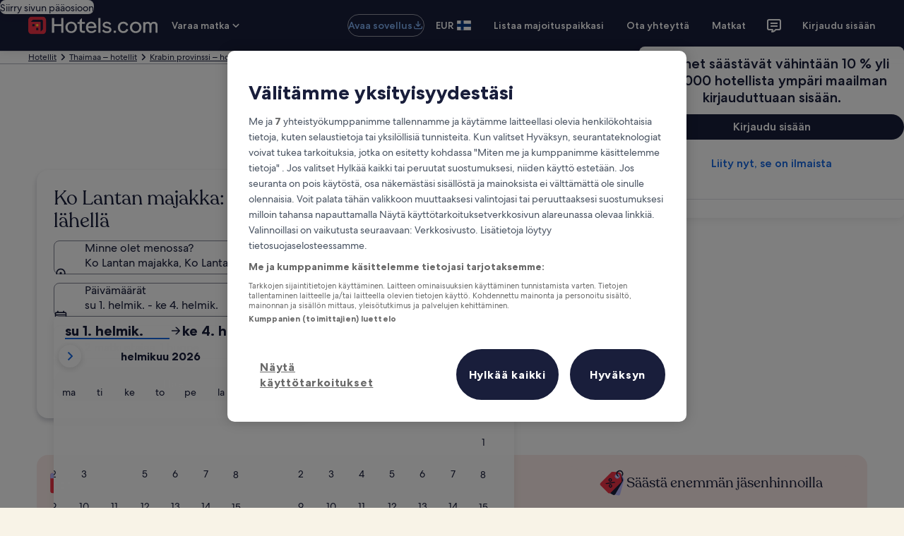

--- FILE ---
content_type: application/javascript
request_url: https://c.travel-assets.com/blossom-flex-ui/shared-ui-retail-loyalty-account-summary.da05fee93ce9b7001fff.js
body_size: 7692
content:
/*@license For license information please refer to shared-ui-retail-loyalty-account-summary.licenses.txt*/
(self.__LOADABLE_LOADED_CHUNKS__=self.__LOADABLE_LOADED_CHUNKS__||[]).push([[49673],{29667:function(e,t,a){a.d(t,{IZ:function(){return V},i_:function(){return st},sJ:function(){return mt}});var n=a(96540),r=a(47848),l=a(98750),i=a(53735),o=a(28667),c=a(34399),m=a(72195),s=a(62152),d=a(39366),u=a(1023),g=a(36360),y=a(85625),E=a(2619),v=a(85911),p=a(25859),L=a(51475),S=a(1843),f=a(37137),h=a(88460),I=a(36935),D=a(65113),k=a(75826),A=a(5344),_=a(46414),N=a(2507),C=a(48528),b=a(10159),T=a(26143),R=a(28155),G=a(80105),P=a(96912),F=a(6412),x=a(59836),z=a(99310),w=a(15685),U=a(8983),B=a(11307),O={NONE:"none",LIGHT_1:"light-1",DARK_1:"dark-1",BRIGHT_1:"bright-1",GLOBAL_LOYALTY_STANDARD:"global-loyalty-standard",GLOBAL_LOYALTY_LOW:"global-loyalty-low",GLOBAL_LOYALTY_LOW_BRIGHT:"global-loyalty-low-bright",GLOBAL_LOYALTY_MID:"global-loyalty-mid",GLOBAL_LOYALTY_MID_BRIGHT:"global-loyalty-mid-bright",GLOBAL_LOYALTY_HIGH:"global-loyalty-high",GLOBAL_LOYALTY_HIGH_BRIGHT:"global-loyalty-high-bright",GLOBAL_LOYALTY_EXTRA_HIGH:"global-loyalty-extra-high",GLOBAL_LOYALTY_EXTRA_HIGH_BRIGHT:"global-loyalty-extra-high-bright",STANDARD:"standard",MARKETING_1:"marketing-1",MARKETING_2:"marketing-2",AI:"ai-local-1",DARK_2:"dark-2",MARKETING_3:"marketing-3"},$={LOYALTY_ACCOUNT_SUMMARY_QUERY_ERROR:new E.SystemEvent(E.SystemEventLevel.ERROR,"LOYALTY_ACCOUNT_SUMMARY_QUERY_ERROR")},V=(e=>(e.HIDE_TRAVELER_INFO_AND_REWARDS_LINK="HIDE_TRAVELER_INFO_AND_REWARDS_LINK",e.SHOW_TRAVELER_INFO_AND_REWARDS_LINK="SHOW_TRAVELER_INFO_AND_REWARDS_LINK",e))(V||{}),M=u.J1`
  fragment EGDSIconFragment on Icon {
    description
    id
    size
    theme
    title
    withBackground
  }
`,H=({className:e,theme:t,isAriaHidden:a=!1,data:r})=>{var l;const i=(null==r?void 0:r.withBackground)?"info":void 0;return n.createElement(p.LD,{className:e,description:a||null==r?void 0:r.description,id:null==r?void 0:r.id,name:null!==r?r.id:"",size:(null==r?void 0:r.size)?p.So[r.size]:void 0,title:a?void 0:null!=(l=null==r?void 0:r.title)?l:void 0,theme:t||(null==r?void 0:r.theme)||void 0,spotlight:i})};H.displayName="LoyaltyEGDSIcon",H.fragment=M;var Y=u.J1`
  fragment EGDSIllustrationFragment on Illustration {
    description
    id
    link: url
  }
`,J=({data:e})=>n.createElement(L.r,{alt:e.description,url:e.link});J.displayName="Illustration",J.fragment=Y;var K=u.J1`
  fragment EGDSMarkFragment on Mark {
    description
    id
    markSize: size
    url {
      ... on HttpURI {
        __typename
        relativePath
        value
      }
    }
  }
`,W=({className:e,markSize:t,data:a})=>{var r;return n.createElement(S.D,{className:e,description:a.description,id:a.id,name:a.id,size:t||a.markSize&&f.K[a.markSize],url:null==(r=a.url)?void 0:r.value})};W.displayName="LoyaltyEGDSMark",W.fragment=K;var X=u.J1`
  fragment EGDSGraphicFragment on UIGraphic {
    ... on Icon {
      ...EGDSIconFragment
    }

    ... on Mark {
      ...EGDSMarkFragment
    }

    ... on Illustration {
      ...EGDSIllustrationFragment
    }
  }

  ${H.fragment}
  ${W.fragment}
  ${J.fragment}
`,Q=({className:e,markSize:t,iconProps:a,data:r})=>{switch(r.__typename){case"Icon":return n.createElement(H,{className:e,data:r,...a});case"Mark":return n.createElement(W,{className:e,data:r,markSize:t});case"Illustration":return n.createElement(J,{data:r});default:return null}};Q.displayName="EGDSGraphic",Q.fragment=X;var q=u.J1`
  fragment EGDSStandardBadgeFragment on EGDSStandardBadge {
    __typename
    theme
    size
    text
  }
`,j=({data:e})=>{const{theme:t,size:a,text:r}=e,l=t||void 0,i=a||void 0;return n.createElement(h.V,{text:r||void 0,theme:l,size:i})};j.fragment=q,j.displayName="EGDSStandardBadge";var Z=u.J1`
  fragment LoyaltyAccountBadgeFragment on LoyaltyAccountBadge {
    creditCardIcon {
      ...EGDSGraphicFragment
    }
    separator
    tier {
      ...EGDSStandardBadgeFragment
    }
  }

  ${Q.fragment}
  ${j.fragment}
`,ee=({creditCardIcon:e,separator:t})=>e?n.createElement(n.Fragment,null,n.createElement(v.D,{size:200,weight:"medium"},t),n.createElement(Q,{data:e})):null,te=({data:e})=>{const{creditCardIcon:t,separator:a,tier:r}=e;return n.createElement(i.X,{direction:"row",alignItems:"center",space:"one"},n.createElement(j,{data:r}),n.createElement(ee,{creditCardIcon:t,separator:a}))};te.fragment=Z,te.displayName="sharedui-LoyaltyAccountBadge";var ae=u.J1`
  fragment EGDSPlainTextFragment on EGDSPlainText {
    text
  }
`,ne=({className:e,inline:t,size:a,theme:r,data:l})=>{const{text:i}=l;return n.createElement(v.D,{className:e,inline:t,size:a,theme:r},i)};ne.fragment=ae,ne.displayName="EGDSPlainText";var re={EXTERNAL:"_blank",INTERNAL:"_self"},le={SMALL:"small",MEDIUM:"medium",LARGE:"large"},ie=u.J1`
  fragment EGDSStandardLinkFragment on EGDSStandardLink {
    action {
      accessibility
      analytics {
        linkName
        referrerId
      }
      resource {
        value
        ... on HttpURI {
          relativePath
        }
      }
      target
      useRelativePath
    }
    disabled
    standardLinkIcon: icon {
      ...EGDSIconFragment
    }
    iconPosition
    size
    text
  }
  ${H.fragment}
`,oe=({icon:e,iconPosition:t,iconPositionToMatch:a})=>e&&t===a?n.createElement(H,{data:e}):null,ce=({className:e,dataStid:t,inline:a,theme:r,align:l,size:i,data:o,onClickHandler:c,isLinkDarkModeAlternate:m})=>{const{action:{analytics:s,target:d,accessibility:u},disabled:g,iconPosition:y,standardLinkIcon:E,size:p,text:L}=o,S=(0,k.KY)(),f=n.useCallback((()=>{S(s.referrerId,s.linkName),c&&c()}),[S,s]),h=n.useCallback((()=>(({resource:e,useRelativePath:t})=>"HttpURI"===e.__typename&&t?e.relativePath:e.value)(o.action)),[o.action]);return m?n.createElement(I.q,{className:e,"data-stid":t,size:i||le[p],onClickCapture:f,onClick:f,inline:a,disabled:g,theme:"inverse",align:l},n.createElement("a",{target:re[d],href:h()},n.createElement(oe,{icon:E,iconPosition:y,iconPositionToMatch:"LEADING"}),L,n.createElement(oe,{icon:E,iconPosition:y,iconPositionToMatch:"TRAILING"}),u&&n.createElement(v.D,{className:"is-visually-hidden"},u))):n.createElement(D.i,{className:e,"data-stid":t,size:i||le[p],onClickCapture:f,inline:a,disabled:g,theme:r||"default",align:l},n.createElement("a",{target:re[d],href:h()},n.createElement(oe,{icon:E,iconPosition:y,iconPositionToMatch:"LEADING"}),L,n.createElement(oe,{icon:E,iconPosition:y,iconPositionToMatch:"TRAILING"}),u&&n.createElement(v.D,{className:"is-visually-hidden"},u)))};ce.fragment=ie,ce.displayName="EGDSStandardLink";var me=(e=>(e.INVERSE="inverse",e.LOYALTY="loyalty",e.NEGATIVE="negative",e.POSITIVE="positive",e.PENDING="default",e.SECONDARY="secondary",e))(me||{}),se={100:100,200:200,300:300,400:400,500:500,600:600,700:700,800:800,900:900},de={BOLD:"bold",MEDIUM:"medium",REGULAR:"regular"},ue=u.J1`
  fragment EGDSStylizedTextFragment on EGDSStylizedText {
    __typename
    stylizedText: text
    theme
    weight
    textSize: size
  }
`,ge=({data:e,whiteSpace:t,useBackendTheme:a=!0,align:r,inline:l})=>{const{stylizedText:i,theme:o,weight:c,textSize:m}=e,s=a&&o?me[o]:void 0;return n.createElement(v.D,{theme:s,align:r,whiteSpace:t,weight:c?de[c]:void 0,size:m?se[m]:void 0,inline:l},i)};ge.fragment=ue,ge.displayName="EGDSStylizedText";var ye=u.J1`
  fragment UILinkActionFragment on UILinkAction {
    accessibility
    target
    resource {
      __typename
      value
    }
    analytics {
      referrerId
      linkName
    }
  }
`,Ee=({children:e,data:t,onClick:a,size:r,disabled:l,isButton:i,inline:o,clickstreamAnalyticsData:c})=>{const{resource:m,analytics:s,accessibility:d}=t,u=(0,k.KY)(),g=(0,k.iQ)(),y=n.useCallback((()=>{s&&u(s.referrerId,s.linkName),(null==c?void 0:c.serverPayload)&&(null==c?void 0:c.eventName)&&(null==c?void 0:c.eventVersion)&&g({clientPayload:{event:{event_name:c.eventName,event_version:c.eventVersion}},serverPayload:c.serverPayload})}),[s,c,u,g]);return i?n.createElement(D.i,{onClick:a,size:r,disabled:l,inline:o},n.createElement("button",{type:"button",onClickCapture:y,"aria-label":d||""},e)):n.createElement("a",{href:m.value,onClickCapture:y,"aria-label":d||""},e)};Ee.fragment=ye,Ee.displayName="UILinkAction";var ve=u.J1`
  fragment EGDSInlineLinkFragment on EGDSInlineLink {
    __typename
    action {
      ...UILinkActionFragment
    }
    disabled
    text
    size
  }
  ${Ee.fragment}
`,pe=({data:e,onClickHandler:t})=>{const{action:a,disabled:r,size:l,text:i}=e,o=(0,k.KY)(),c=n.useCallback((()=>{o(a.analytics.referrerId,a.analytics.linkName),t&&t()}),[o,a.analytics]);return n.createElement(D.i,{onClick:c,inline:!0,disabled:r,size:A.OF[l]},n.createElement("a",{href:a.resource.value,target:a.target},i,a.accessibility&&n.createElement("span",{className:"is-visually-hidden"},a.accessibility)))};pe.fragment=ve,pe.displayName="EGDSInlineLink";var Le=u.J1`
  fragment EGDSSpannableTextInlineContentFragment on EGDSSpannableTextItem {
    ...EGDSStylizedTextFragment
    ...EGDSPlainTextFragment
    ...EGDSStandardLinkFragment
    ...EGDSInlineLinkFragment
  }

  ${ge.fragment}
  ${ne.fragment}
  ${ce.fragment}
  ${pe.fragment}
`,Se=({size:e,align:t,theme:a,data:r,onLinkClick:l})=>{const i=()=>{l&&l(r)};switch(r.__typename){case"EGDSStylizedText":return n.createElement(ge,{align:t,data:r,inline:!0});case"EGDSPlainText":return n.createElement(ne,{data:r,size:e,theme:a,inline:!0});case"EGDSStandardLink":return n.createElement(ce,{data:r,onClickHandler:i});case"EGDSInlineLink":return n.createElement(pe,{data:r,onClickHandler:i});default:return null}};Se.fragment=Le,Se.displayName="EGDSSpannableTextInlineContent";var fe=u.J1`
  fragment EGDSSpannableTextFragment on EGDSSpannableText {
    inlineContent {
      ...EGDSSpannableTextInlineContentFragment
    }
  }

  ${Se.fragment}
`,he=({align:e,data:t,size:a,theme:r,onLinkClick:l})=>{var i;const o=e=>{l&&l(e)};return(null==(i=null==t?void 0:t.inlineContent)?void 0:i.length)?n.createElement(n.Fragment,null,t.inlineContent.map(((t,l)=>n.createElement(n.Fragment,{key:`inline-content-${l}`},n.createElement(Se,{align:e,data:t,size:a,theme:r,onLinkClick:o})," ")))):null};he.fragment=fe,he.displayName="EGDSSpannableText";var Ie=u.J1`
  fragment EGDSTextFragment on EGDSText {
    __typename
    ...EGDSPlainTextFragment
    ...EGDSStandardLinkFragment
  }
  ${ne.fragment}
  ${ce.fragment}
`,De=({data:e,standardLinkProps:t,plainTextProps:a})=>{const{__typename:r}=e;switch(r){case"EGDSStandardLink":return n.createElement(ce,{data:e,...t});case"EGDSPlainText":return n.createElement(ne,{data:e,...a});default:return null}};De.fragment=Ie,De.displayName="LoyaltyEGDSText";var ke=e=>re[e.target],Ae=u.J1`
  fragment EGDSButtonFragment on EGDSButton {
    primary
    accessibility
    disabled
    analytics {
      linkName
      referrerId
    }
    icon {
      description
      id
      title
      token
      theme
    }
    action {
      ...ButtonLinkActionFragment
    }
  }

  fragment ButtonLinkActionFragment on UILinkAction {
    resource {
      ...HttpURIFragment
    }
    target
    useRelativePath
  }

  fragment HttpURIFragment on HttpURI {
    relativePath
    value
  }
`,_e=({className:e,dataStid:t,domRef:a,href:r,isFullWidth:l,onClickHandler:i,size:o,inverse:c,isDisabled:m,isNoTextAllowed:s,data:{__typename:d,accessibility:u,primary:y,disabled:E,analytics:v,action:L,icon:S}})=>{var f,h,I,D,A;const _=(0,k.KY)(),N=(e=>{if("UILinkAction"!==(null==e?void 0:e.__typename))return{};const t=(e=>"HttpURI"!==e.resource.__typename?null:e.useRelativePath?e.resource.relativePath:e.resource.value)(e);return t?{href:t,target:ke(e),tag:"a"}:{}})(L),C=(e=>{const t=e.indexOf("uurl")>-1,a=(0,w.zy)(),r=()=>({pathname:`${a.pathname}`,search:`${a.search}`,hash:`${a.hash}`}),{context:l}=(0,g.R)(),[i,o]=(0,n.useState)(r),c=null==l?void 0:l.siteId;(0,n.useEffect)((()=>{const e=()=>o(r());return window.addEventListener("popstate",e),()=>window.removeEventListener("popstate",e)}),[r]);let m="";return t||(m=e+(-1!==e.indexOf("?")?"":"?")+function(e,t){const{pathname:a,search:n,hash:r}=e,l=a.concat(n,r);return 30031===t?`&redirectUrl=targeturl=${encodeURIComponent(l)}&referrerId=wl_prod`:`&uurl=${encodeURIComponent(`e3id=redr&rurl=${l}`)}`}(i||{},c)),m})(null!=(f=N.href)?f:""),b=n.useCallback((e=>{null==i||i(e),v&&_(v.referrerId,v.linkName)}),[i,_,v]);if(!y&&!s)return null;(null==N?void 0:N.href)&&C&&(N.href=C);const T={"aria-label":null!=u?u:void 0,className:e,disabled:m||E,href:r,isFullWidth:l,onClick:b,size:o,domRef:a,...N};switch(d){case"UIPrimaryButton":return n.createElement(P.y,{...T,"data-stid":t,inverse:c},y);case"UISecondaryButton":return n.createElement(F.y,{...T,"data-stid":t,inverse:c},y);case"UITertiaryButton":return n.createElement(x.q,{...T,"data-stid":t,inverse:c},S&&n.createElement(p.LD,{description:S.description,id:S.id,name:S.token,title:null!=(h=S.title)?h:void 0,theme:null!=(I=S.theme)?I:void 0}),y);case"EGDSOverlayButton":return n.createElement(z.M,{...T,"data-stid":t},S&&n.createElement(p.LD,{description:S.description,id:S.id,name:S.token,title:null!=(D=S.title)?D:void 0,theme:null!=(A=S.theme)?A:void 0}),y);default:return null}};_e.fragment=Ae,_e.displayName="LoyaltyEGDSButton";var Ne=u.J1`
  fragment LoyaltyUniversalPopUpButtonFragment on LoyaltyUniversalPopUpButton {
    button {
      ...EGDSButtonFragment
    }
  }
  ${_e.fragment}
`,Ce=({data:e,isFullWidth:t,onClickHandler:a})=>n.createElement(_e,{onClickHandler:a,data:e.button,isFullWidth:t});Ce.fragment=Ne,Ce.displayName="LoyaltyUniversalPopUpButton";var be=u.J1`
  fragment LoyaltyAnchoredCurrencyDescriptionFragment on LoyaltyAnchoredCurrencyDescription {
    balance {
      ...EGDSStylizedTextFragment
    }
    subtitle {
      ...EGDSStylizedTextFragment
    }
  }
  ${ge.fragment}
`,Te=({data:e})=>{const{balance:t,subtitle:a}=e;return n.createElement(i.X,{alignItems:"center",direction:"column"},n.createElement(o.C,null,n.createElement(ge,{data:t})),n.createElement(o.C,{maxWidth:"37x"},n.createElement("div",null,n.createElement(ge,{align:"center",data:a}))))};Te.fragment=be,Te.displayName="LoyaltyAnchoredCurrencyDescription";var Re=u.J1`
  fragment LoyaltyAnchoredCurrencySectionFragment on LoyaltyAnchoredCurrencySection {
    anchoredBalance {
      ...LoyaltyAnchoredCurrencyDescriptionFragment
    }
    posaBalance {
      ...LoyaltyAnchoredCurrencyDescriptionFragment
    }
    transferIcon {
      ...EGDSIconFragment
    }
  }
  ${Te.fragment}
  ${H.fragment}
`,Ge=({data:e})=>{const{anchoredBalance:t,posaBalance:a,transferIcon:r}=e;return n.createElement(i.X,{space:"two",justifyContent:"center"},n.createElement(o.C,null,n.createElement(Te,{data:a})),n.createElement(o.C,null,n.createElement(H,{data:r})),n.createElement(o.C,null,n.createElement(Te,{data:t})))};Ge.fragment=Re,Ge.displayName="LoyaltyAnchoredCurrencySection";var Pe=u.J1`
  fragment LoyaltyStandardLinkFragment on LoyaltyStandardLink {
    analytics {
      eventName
      eventVersion
      payload
    }
    link {
      ...EGDSStandardLinkFragment
    }
  }
  ${ce.fragment}
`,Fe=({data:e,align:t})=>{const{analytics:a,link:r}=e,l={eventName:null==a?void 0:a.eventName,eventVersion:null==a?void 0:a.eventVersion,serverPayload:null==a?void 0:a.payload},i=(0,k.iQ)(),o=n.useCallback((()=>{(null==l?void 0:l.serverPayload)&&(null==l?void 0:l.eventName)&&(null==l?void 0:l.eventVersion)&&i({clientPayload:{event:{event_name:l.eventName,event_version:l.eventVersion}},serverPayload:l.serverPayload})}),[i,l]);return n.createElement(ce,{data:r,onClickHandler:o,align:t})};Fe.fragment=Pe,Fe.displayName="LoyaltyStandardLink";var xe=u.J1`
  fragment LoyaltyUniversalPopUpSectionContentTypesFragment on LoyaltyUniversalPopUpSectionContent {
    ...EGDSStylizedTextFragment
    ...LoyaltyAnchoredCurrencySectionFragment
    ...LoyaltyStandardLinkFragment
  }
  ${ge.fragment}
  ${Ge.fragment}
  ${Fe.fragment}
`,ze=({data:e,stylizedTextProps:t,loyaltyStandardLinkProps:a})=>{switch(e.__typename){case"EGDSStylizedText":return n.createElement(ge,{data:e,...t});case"LoyaltyAnchoredCurrencySection":return n.createElement(Ge,{data:e});case"LoyaltyStandardLink":return n.createElement(Fe,{data:e,...a});default:return null}};ze.fragment=xe,ze.displayName="LoyaltyUniversalPopUpSectionContentTypes";var we=u.J1`
  fragment LoyaltyUniversalPopUpDialogSectionFragment on LoyaltyUniversalPopUpDialogSection {
    content {
      ...LoyaltyUniversalPopUpSectionContentTypesFragment
    }
    header
    alignment
  }
  ${ze.fragment}
`,Ue={CENTER:"center",LEFT:"left",RIGHT:"right"},Be=({data:e})=>{const{content:t,header:a,alignment:r}=e,l=r?Ue[r]:"left";return n.createElement(i.X,{space:"two",direction:"column"},n.createElement(o.C,null,n.createElement(s.M,{tag:"h2",size:5,align:l},a)),t.map(((e,t)=>n.createElement(o.C,{key:`${e.__typename}_${t}`},n.createElement("div",null,n.createElement(ze,{data:e,stylizedTextProps:{align:l},loyaltyStandardLinkProps:{align:l}}))))))};Be.fragment=we,Be.displayName="LoyaltyUniversalPopUpDialogSection";var Oe=u.J1`
  fragment LoyaltyUniversalPopUpDialogFragment on LoyaltyUniversalPopUpDialog {
    dismissButton {
      ...LoyaltyUniversalPopUpButtonFragment
    }
    sections {
      ...LoyaltyUniversalPopUpDialogSectionFragment
    }
    ariaLabel
    type
    toolbar {
      actions {
        primary {
          accessibility
        }
      }
    }
    impressionAnalytics {
      eventName
      eventVersion
      payload
    }
  }
  ${Ce.fragment}
  ${Be.fragment}
`,$e={CENTERED:"centered",FULLSCREEN:"full"},Ve=e=>{if(!e)return"centered";return $e[e]||"centered"},Me=({handleClose:e,triggerRef:t,isVisible:a,data:r,analytics:l})=>{const{sections:c,dismissButton:s,impressionAnalytics:d,toolbar:u,type:g,ariaLabel:y}=r,E=(0,k.iQ)();(0,n.useEffect)((()=>{(null==d?void 0:d.payload)&&(null==d?void 0:d.eventName)&&(null==d?void 0:d.eventVersion)?E({clientPayload:{event:{event_name:d.eventName,event_version:d.eventVersion}},serverPayload:d.payload}):l&&E(l)}),[]);const v={inline:"six",...u?{blockend:"six"}:{block:"six"}};return n.createElement(T.t,{triggerRef:t,isVisible:a,type:Ve(g),returnFocusOnClose:!0,centeredSheetSize:"small",ariaLabel:null!=y?y:void 0},u&&n.createElement(G.p,{navigationContent:{onClick:e,navIconLabel:u.actions.primary.accessibility||""}}),n.createElement(R.Y,{padded:!1},n.createElement(m.N,{padding:{...v}},n.createElement("div",null,n.createElement(i.X,{space:"four",direction:"column"},c.map(((e,t)=>n.createElement(o.C,{key:t},n.createElement("div",null,n.createElement(Be,{data:e}))))),s&&n.createElement(o.C,null,n.createElement("div",null,n.createElement(Ce,{onClickHandler:e,data:s,isFullWidth:!0}))))))))};Me.fragment=Oe,Me.displayName="LoyaltyUniversalPopUpDialog";var He=u.J1`
  fragment LoyaltyIconAndDescriptionFragment on LoyaltyIconAndDescription {
    infoIcon {
      title
      token
    }
    analytics {
      eventName
      eventVersion
      payload
    }
    dialog {
      ...LoyaltyUniversalPopUpDialogFragment
    }
  }

  ${Me.fragment}
`,Ye=({data:e,dialogTriggerSize:t="medium",children:a})=>{var r;const{infoIcon:l,analytics:i,dialog:o}=e,c=(0,C.D4)(),[m,s,u]=(0,b.useDialog)(`one-key-info-dialog-${c}`),g=(0,n.useRef)(null),y=(0,k.iQ)(),E=n.useCallback((()=>{(null==i?void 0:i.payload)&&(null==i?void 0:i.eventName)&&(null==i?void 0:i.eventVersion)&&y({clientPayload:{event:{event_name:i.eventName,event_version:i.eventVersion}},serverPayload:i.payload}),s.openDialog()}),[y,i,s]);return n.createElement(n.Fragment,null,n.createElement(N.K,{isVisible:m},n.createElement(u,null,n.createElement(d.EGDSThemeProvider,{config:{color:{lightMode:{colorTheme:"light-1"},darkMode:{colorTheme:"light-1"}}}},n.createElement(Me,{data:o,handleClose:e=>{e.stopPropagation(),s.closeDialog()},triggerRef:g,isVisible:m})))),n.createElement(_.t,{size:t,onClick:E},n.createElement("button",{type:"button",ref:g},a,n.createElement(p.LD,{name:l.token,title:null!=(r=l.title)?r:void 0}))))};Ye.fragment=He,Ye.displayName="LoyaltyIconAndDescription";var Je=u.J1`
  fragment LoyaltyProgramTitleFragment on LoyaltyProgramTitle {
    text
    infoIconAndDescription {
      ...LoyaltyIconAndDescriptionFragment
    }
  }
  ${Ye.fragment}
`,Ke=({data:e,textSize:t,dialogTriggerSize:a})=>{const{text:r,infoIconAndDescription:l}=e;return l?n.createElement(Ye,{data:l,dialogTriggerSize:a},n.createElement("span",null,r)):n.createElement(v.D,{size:t},r)};Ke.fragment=Je,Ke.displayName="LoyaltyProgramTitle";var We=u.J1`
  fragment LoyaltyRewardsValueSectionFragment on LoyaltyRewardsValueSection {
    title {
      ...LoyaltyProgramTitleFragment
    }
    rewardsAmount
    supportingMessages {
      ...EGDSTextFragment
    }
  }
  ${Ke.fragment}
  ${De.fragment}
`,Xe=({data:e,alignItems:t="center",space:a,titleSize:r,dialogTriggerSize:l,rewardsAmountSize:c})=>{const{title:m,rewardsAmount:s,supportingMessages:d}=e;return n.createElement(i.X,{direction:"column",alignItems:t,space:a},n.createElement(o.C,null,n.createElement(Ke,{data:m,dialogTriggerSize:l,textSize:r})),n.createElement(o.C,null,n.createElement(v.D,{weight:"medium",size:c},s)),n.createElement(o.C,null,n.createElement(i.X,null,null==d?void 0:d.map(((e,t)=>n.createElement(De,{data:e,standardLinkProps:{inline:!0},key:t}))))))};Xe.fragment=We,Xe.displayName="LoyaltyRewardsValueSection";var Qe=({availableValueSection:e,alignItemsOption:t,textSize:a,cardContentSectionPadding:r=!1,badge:c})=>e?n.createElement(l.E,{padded:r},n.createElement(m.N,{padding:{blockstart:"two"}},n.createElement(i.X,{direction:"column",alignItems:t,space:"four"},c&&n.createElement(o.C,null,n.createElement(te,{data:c})),n.createElement(o.C,null,n.createElement(Xe,{data:e,alignItems:t,space:"one",dialogTriggerSize:"medium",rewardsAmountSize:a}))))):null,qe=u.J1`
  fragment LoyaltyAccountTravelerFragment on LoyaltyAccountTraveler {
    title
    emailAddress
  }
`,je=({data:e,space:t,textSize:a=400,emailAddressTheme:r})=>{const{title:l,emailAddress:c}=e;return n.createElement(i.X,{direction:"column",space:t},n.createElement(o.C,null,n.createElement(v.D,{size:a,weight:"medium"},l)),n.createElement(o.C,null,n.createElement(v.D,{theme:r,wordBreak:!0},c)))};je.fragment=qe,je.displayName="LoyaltyAccountTraveler";var Ze=u.J1`
  fragment EGDSInlineLinkWrapperFragment on EGDSInlineLink {
    __typename
    text
    action {
      ...UILinkActionFragment
    }
    size
    disabled
  }
  ${Ee.fragment}
`,et=({data:e,onClick:t,isButton:a,inline:r,clickstreamAnalyticsData:l,children:i})=>n.createElement(Ee,{data:e.action,onClick:t,isButton:a,inline:r,clickstreamAnalyticsData:l},e.text?n.createElement(s.M,null,e.text):i);et.fragment=Ze,et.displayName="EGDSInlineLinkWrapper";var tt=u.J1`
  fragment RadialProgressionBarFragment on RadialProgressionBar {
    accessibilityLabel
    percent
    secondaryPercent
    subtitle
    theme
    title
  }
`,at={"global-lowtier":"global-lowtier","global-middletier":"global-middletier","global-hightier":"global-hightier","global-extrahightier":"global-extrahightier"},nt=({data:e,additionalInformation:t})=>{const{accessibilityLabel:a,percent:r,secondaryPercent:l,subtitle:i,theme:o,title:c}=e;return n.createElement(B.A,{accessibilityLabel:a,percent:r,secondaryPercent:l||void 0,subtitle:i||"",theme:o?at[o]:void 0,title:c||"",additionalInformation:t})};nt.fragment=tt,nt.displayName="RadialProgressionBar";var rt=u.J1`
  fragment LoyaltyViewRewardsLinkSectionFragment on LoyaltyViewRewardsLinkSection {
    containerLink {
      ...EGDSInlineLinkWrapperFragment
    }
    radialBar {
      ...RadialProgressionBarFragment
    }
    rewardsIcon {
      ...EGDSIconFragment
    }
    rewardsText
    rewardsSubText
    containerLinkAnalytics {
      payload
      eventName
      eventVersion
    }
  }
  ${nt.fragment}
  ${et.fragment}
  ${H.fragment}
`,lt=({data:e,ctaIsButton:t})=>{const{containerLink:a,radialBar:r,rewardsIcon:l,rewardsText:c,rewardsSubText:m,containerLinkAnalytics:s}=e,d={serverPayload:null==s?void 0:s.payload,eventName:null==s?void 0:s.eventName,eventVersion:null==s?void 0:s.eventVersion},u=(0,k.KY)(),g=(0,k.iQ)(),y=n.useCallback((()=>{(null==a?void 0:a.action.analytics)&&u(null==a?void 0:a.action.analytics.referrerId,null==a?void 0:a.action.analytics.linkName),(null==d?void 0:d.serverPayload)&&(null==d?void 0:d.eventName)&&(null==d?void 0:d.eventVersion)&&g({clientPayload:{event:{event_name:d.eventName,event_version:d.eventVersion}},serverPayload:d.serverPayload})}),[null==a?void 0:a.action.analytics,d,u,g]);return a?t?n.createElement(i.X,{justifyContent:"center"},n.createElement(o.C,null,n.createElement(P.y,{onClick:y,tag:"a",href:null==a?void 0:a.action.resource.value},c))):n.createElement(et,{data:a,clickstreamAnalyticsData:d},n.createElement(i.X,{alignItems:"center",space:"four"},l?n.createElement(o.C,null,n.createElement(H,{data:l})):null,r&&n.createElement(o.C,null,n.createElement(U.w,{autoRows:["23px"],autoColumns:["32px"]},n.createElement(nt,{data:r}))),n.createElement(o.C,{grow:1},n.createElement(i.X,{direction:"column"},n.createElement(o.C,null,n.createElement(v.D,{theme:"global-loyalty"},c)),m?n.createElement(o.C,null,n.createElement(v.D,{size:200},m)):null)),n.createElement(o.C,null,n.createElement(p.LD,{name:"chevron_right",theme:"default"})))):null};lt.fragment=rt,lt.displayName="LoyaltyViewRewardsLinkSection";var it=({badge:e,traveler:t,textSize:a})=>t&&e?n.createElement(i.X,{alignItems:"center",wrap:"wrap",space:"one"},n.createElement(o.C,{grow:1},n.createElement(i.X,{direction:"column"},n.createElement(je,{data:t,textSize:a}))),n.createElement(o.C,null,n.createElement(te,{data:e}))):t?n.createElement(je,{data:t}):e?n.createElement(te,{data:e}):null,ot=u.J1`
  fragment LoyaltyAccountSummaryImpressionAnalyticsFragment on ClientSideAnalytics {
    referrerId
    linkName
  }
`,ct=({data:e,children:t})=>{if(!e)return t;const{referrerId:a,linkName:r}=e;return a&&r?n.createElement(k.ee,{referrerId:a,linkName:r},t):void 0};ct.fragment=ot,ct.displayName="ImpressionAnalyticsIntersectionTracker";var mt=u.J1`
  query LoyaltyAccountSummary(
    $context: ContextInput!
    $strategy: LoyaltyExperienceStrategy!
    $viewId: String
    $HIDE_TRAVELER_INFO_AND_REWARDS_LINK: Boolean! = false
  ) {
    loyaltyAccountSummary(context: $context, strategy: $strategy, viewId: $viewId) {
      __typename
      accessibilityLabel
      traveler @skip(if: $HIDE_TRAVELER_INFO_AND_REWARDS_LINK) {
        ...LoyaltyAccountTravelerFragment
      }
      viewRewardsLinkSection @skip(if: $HIDE_TRAVELER_INFO_AND_REWARDS_LINK) {
        ...LoyaltyViewRewardsLinkSectionFragment
      }
      availableValueSection {
        ...LoyaltyRewardsValueSectionFragment
      }
      badge {
        ...LoyaltyAccountBadgeFragment
      }
      impressionAnalytics {
        ...LoyaltyAccountSummaryImpressionAnalyticsFragment
      }
      theme {
        lightMode {
          themeProviderColor
        }
        darkMode {
          themeProviderColor
        }
      }
    }
  }
  ${je.fragment}
  ${lt.fragment}
  ${Xe.fragment}
  ${te.fragment}
  ${ct.fragment}
`,st=e=>{var t,a;const{skipSsr:v,shouldHideTraveler:p,inputs:L,batchKey:S}=e,{context:f}=(0,g.R)(),h={context:f,...L},{data:I,error:D,loading:k}=(0,u.IT)(mt,{context:{shouldLogPerformance:!0,batchKey:S},variables:h,ssr:!v}),A=(0,E.useLoggerEvents)($),_="HIDE_TRAVELER_INFO_AND_REWARDS_LINK"===L.strategy,N="HeaderView"===L.viewId;if(k)return n.createElement(i.X,{justifyContent:"center"},n.createElement(o.C,null,n.createElement(c.v,null)));if(D||!I||!I.loyaltyAccountSummary)return D&&A.LOYALTY_ACCOUNT_SUMMARY_QUERY_ERROR.log(JSON.stringify({message:"Loyalty Account Summary query error",error:D})),null;const{badge:C,traveler:b,viewRewardsLinkSection:T,availableValueSection:R,impressionAnalytics:G,accessibilityLabel:P,theme:F}=I.loyaltyAccountSummary;return n.createElement(y.Experiment,{name:"Loyalty_Account_Summary_UI_ROW"},n.createElement(y.ExperimentControl,null,n.createElement(r.g,{"data-stid":"loyalty-account-summary"},P&&n.createElement(s.M,{tag:"h2",className:"is-visually-hidden"},P),n.createElement(i.X,{direction:"column",alignItems:_?"center":void 0},!p&&b&&n.createElement(o.C,null,n.createElement(l.E,null,!N&&!_&&n.createElement(je,{data:b,textSize:600}),N&&n.createElement(it,{badge:C,traveler:b}))),n.createElement(m.N,{margin:{blockstart:N||_?"unset":"three"}},n.createElement(r.g,{border:!N&&!_},n.createElement(i.X,{direction:"column"},n.createElement(o.C,{alignSelf:N?"start":"center"},n.createElement(ct,{data:G},n.createElement(Qe,{availableValueSection:R,textSize:N||_?400:600,alignItemsOption:N?"start":"center",cardContentSectionPadding:!N||["blockend","inlinestart","inlineend"],badge:N?null:C}))),n.createElement(o.C,{alignSelf:"stretch"},T&&n.createElement(l.E,{padded:!C||["blockend","inlinestart","inlineend"]},n.createElement(lt,{data:T}))))))))),n.createElement(y.ExperimentVariant,{bucket:1},n.createElement("div",{"data-stid":"loyalty-account-summary"},P&&n.createElement(s.M,{tag:"h2",className:"is-visually-hidden"},P),n.createElement(ct,{data:G},n.createElement(i.X,{direction:"column"},!p&&b&&n.createElement(o.C,null,n.createElement(je,{data:b,space:"one",textSize:600,emailAddressTheme:"secondary"})),n.createElement(o.C,null,n.createElement(m.N,{margin:{blockstart:_?"unset":"six"}},n.createElement("div",null,n.createElement(d.EGDSThemeProvider,{config:{lightMode:{colorTheme:(null==(t=null==F?void 0:F.lightMode)?void 0:t.themeProviderColor)?O[F.lightMode.themeProviderColor]:"none"},darkMode:{colorTheme:(null==(a=null==F?void 0:F.darkMode)?void 0:a.themeProviderColor)?O[F.darkMode.themeProviderColor]:"none"}}},n.createElement(r.g,{border:!F},n.createElement("div",null,n.createElement(m.N,{padding:"six"},n.createElement(i.X,{direction:"column",alignItems:"center",space:"four"},R&&C&&n.createElement(o.C,null,n.createElement(te,{data:C})),R&&n.createElement(o.C,null,n.createElement(Xe,{data:R,space:"one",dialogTriggerSize:"small",titleSize:200,rewardsAmountSize:700})),T&&n.createElement(o.C,null,n.createElement(lt,{data:T,ctaIsButton:!0})))))))))))))))};st.displayName="sharedui-Loyalty Account Summary Widget"}}]);
//# sourceMappingURL=https://bernie-assets.s3.us-west-2.amazonaws.com/blossom-flex-ui/shared-ui-retail-loyalty-account-summary.da05fee93ce9b7001fff.js.map